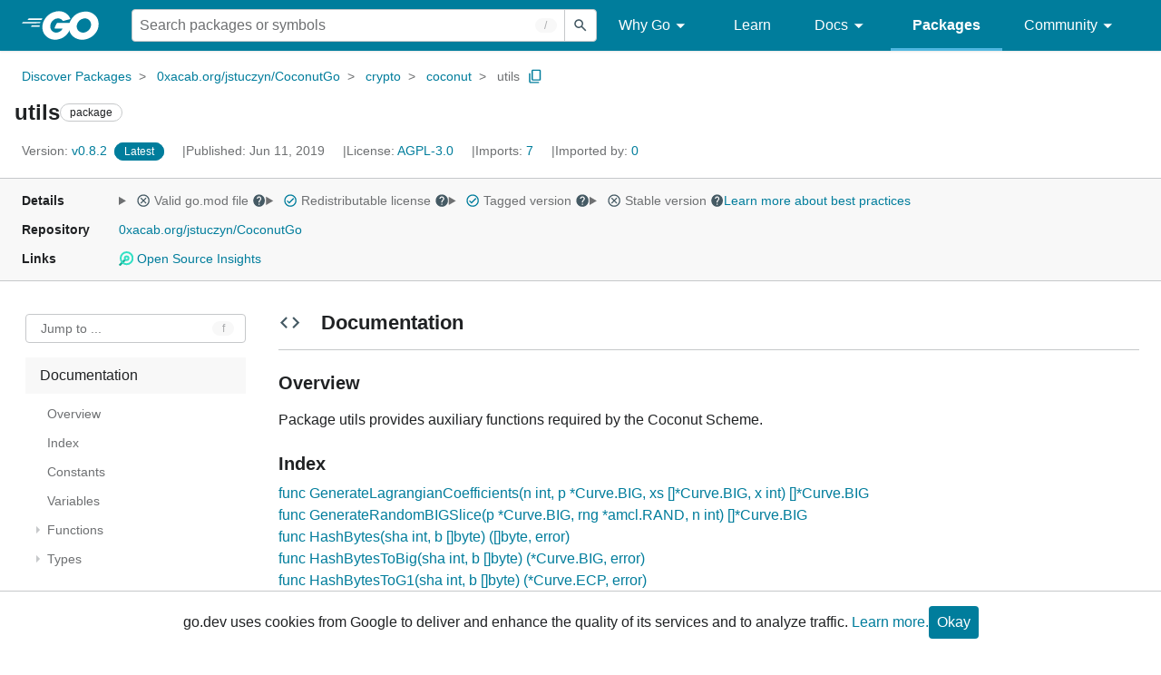

--- FILE ---
content_type: text/html; charset=utf-8
request_url: https://pkg.go.dev/0xacab.org/jstuczyn/CoconutGo@v0.8.2/crypto/coconut/utils
body_size: 67321
content:


<!DOCTYPE html>
<html lang="en" data-layout="responsive" data-local="">
  <head>
    
    <script>
      window.addEventListener('error', window.__err=function f(e){f.p=f.p||[];f.p.push(e)});
    </script>
    <script>
      (function() {
        const theme = document.cookie.match(/prefers-color-scheme=(light|dark|auto)/)?.[1]
        if (theme) {
          document.querySelector('html').setAttribute('data-theme', theme);
        }
      }())
    </script>
    <meta charset="utf-8">
    <meta http-equiv="X-UA-Compatible" content="IE=edge">
    <meta name="viewport" content="width=device-width, initial-scale=1.0">
    <meta name="Description" content="Package utils provides auxiliary functions required by the Coconut Scheme.">
    
    <meta class="js-gtmID" data-gtmid="GTM-W8MVQXG">
    <link rel="shortcut icon" href="/static/shared/icon/favicon.ico">
    
  
    <link rel="canonical" href="https://pkg.go.dev/0xacab.org/jstuczyn/CoconutGo/crypto/coconut/utils">
  

    <link href="/static/frontend/frontend.min.css?version=prod-frontend-00125-swv" rel="stylesheet">
    
    <link rel="search" type="application/opensearchdescription+xml" href="/opensearch.xml" title="Go Packages">
    
    
  <title>utils package - 0xacab.org/jstuczyn/CoconutGo/crypto/coconut/utils - Go Packages</title>

    
  <link href="/static/frontend/unit/unit.min.css?version=prod-frontend-00125-swv" rel="stylesheet">
  
  <link href="/static/frontend/unit/main/main.min.css?version=prod-frontend-00125-swv" rel="stylesheet">


  </head>
  <body>
    
    <script>
      function loadScript(src, mod = true) {
        let s = document.createElement('script');
        s.src = src;
        if (mod) {
          s.type = 'module';
          s.async = true;
          s.defer = true
        }
        document.head.appendChild(s);
      }
      loadScript("/third_party/dialog-polyfill/dialog-polyfill.js", false)
      loadScript("/static/frontend/frontend.js");
    </script>
    
  <header class="go-Header go-Header--full js-siteHeader">
    <div class="go-Header-inner go-Header-inner--dark">
      <nav class="go-Header-nav">
        <a href="https://go.dev/" class="js-headerLogo" data-gtmc="nav link"
            data-test-id="go-header-logo-link" role="heading" aria-level="1">
          <img class="go-Header-logo" src="/static/shared/logo/go-white.svg" alt="Go">
        </a>
         <div class="skip-navigation-wrapper">
            <a class="skip-to-content-link" aria-label="Skip to main content" href="#main-content"> Skip to Main Content </a>
          </div>
        <div class="go-Header-rightContent">
          
<div class="go-SearchForm js-searchForm">
  <form
    class="go-InputGroup go-ShortcutKey go-SearchForm-form"
    action="/search"
    data-shortcut="/"
    data-shortcut-alt="search"
    data-gtmc="search form"
    aria-label="Search for a package"
    role="search"
  >
    <input name="q" class="go-Input js-searchFocus" aria-label="Search for a package" type="search"
        autocapitalize="off" autocomplete="off" autocorrect="off" spellcheck="false"
        placeholder="Search packages or symbols"
        value="" />
    <input name="m" value="" hidden>
    <button class="go-Button go-Button--inverted" aria-label="Submit search">
      <img
        class="go-Icon"
        height="24"
        width="24"
        src="/static/shared/icon/search_gm_grey_24dp.svg"
        alt=""
      />
    </button>
  </form>
  <button class="go-SearchForm-expandSearch js-expandSearch" data-gtmc="nav button"
      aria-label="Open search" data-test-id="expand-search">
    <img class="go-Icon go-Icon--inverted" height="24" width="24"
        src="/static/shared/icon/search_gm_grey_24dp.svg" alt="">

  </button>
</div>

          <ul class="go-Header-menu">
            <li class="go-Header-menuItem">
              <a class="js-desktop-menu-hover" href="#" data-gtmc="nav link">
                Why Go
                <img class="go-Icon" height="24" width="24" src="/static/shared/icon/arrow_drop_down_gm_grey_24dp.svg" alt="submenu dropdown icon">
              </a>
              <ul class="go-Header-submenu go-Header-submenu--why js-desktop-submenu-hover" aria-label="submenu">
                  <li class="go-Header-submenuItem">
                    <div>
                      <a href="https://go.dev/solutions#case-studies">
                        <span>Case Studies</span>
                      </a>
                    </div>
                    <p>Common problems companies solve with Go</p>
                  </li>
                  <li class="go-Header-submenuItem">
                    <div>
                      <a href="https://go.dev/solutions#use-cases">
                        <span>Use Cases</span>
                      </a>
                    </div>
                    <p>Stories about how and why companies use Go</p>
                  </li>
                  <li class="go-Header-submenuItem">
                    <div>
                      <a href="https://go.dev/security/">
                        <span>Security</span>
                      </a>
                    </div>
                    <p>How Go can help keep you secure by default</p>
                  </li>
              </ul>
            </li>
            <li class="go-Header-menuItem">
              <a href="https://go.dev/learn/" data-gtmc="nav link">Learn</a>
            </li>
            <li class="go-Header-menuItem">
              <a class="js-desktop-menu-hover" href="#" data-gtmc="nav link">
                Docs
                <img class="go-Icon" height="24" width="24" src="/static/shared/icon/arrow_drop_down_gm_grey_24dp.svg" alt="submenu dropdown icon">
              </a>
              <ul class="go-Header-submenu go-Header-submenu--docs js-desktop-submenu-hover" aria-label="submenu">
                <li class="go-Header-submenuItem">
                  <div>
                    <a href="https://go.dev/doc/effective_go">
                      <span>Effective Go</span>
                    </a>
                  </div>
                  <p>Tips for writing clear, performant, and idiomatic Go code</p>
                </li>
                <li class="go-Header-submenuItem">
                  <div>
                    <a href="https://go.dev/doc/">
                      <span>Go User Manual</span>
                    </a>
                  </div>
                  <p>A complete introduction to building software with Go</p>
                </li>
                <li class="go-Header-submenuItem">
                  <div>
                    <a href="https://pkg.go.dev/std">
                      <span>Standard library</span>
                    </a>
                  </div>
                  <p>Reference documentation for Go's standard library</p>
                </li>
                <li class="go-Header-submenuItem">
                  <div>
                    <a href="https://go.dev/doc/devel/release">
                      <span>Release Notes</span>
                    </a>
                  </div>
                  <p>Learn what's new in each Go release</p>
                </li>
              </ul>
            </li>
            <li class="go-Header-menuItem go-Header-menuItem--active">
              <a href="/" data-gtmc="nav link">Packages</a>
            </li>
            <li class="go-Header-menuItem">
              <a class="js-desktop-menu-hover" href="#" data-gtmc="nav link">
                Community
                <img class="go-Icon" height="24" width="24" src="/static/shared/icon/arrow_drop_down_gm_grey_24dp.svg" alt="submenu dropdown icon">
              </a>
              <ul class="go-Header-submenu go-Header-submenu--community js-desktop-submenu-hover" aria-label="submenu">
                <li class="go-Header-submenuItem">
                  <div>
                    <a href="https://go.dev/talks/">
                      <span>Recorded Talks</span>
                    </a>
                  </div>
                  <p>Videos from prior events</p>
                </li>
                <li class="go-Header-submenuItem">
                  <div>
                    <a href="https://www.meetup.com/pro/go">
                      <span>Meetups</span>
                      <i class="material-icons">
                        <img class="go-Icon" height="24" width="24"
                            src="/static/shared/icon/launch_gm_grey_24dp.svg" alt="">
                      </i>
                    </a>
                  </div>
                  <p>Meet other local Go developers</p>
                </li>
                <li class="go-Header-submenuItem">
                  <div>
                    <a href="https://github.com/golang/go/wiki/Conferences">
                      <span>Conferences</span>
                      <i class="material-icons">
                        <img class="go-Icon" height="24" width="24"
                            src="/static/shared/icon/launch_gm_grey_24dp.svg" alt="">
                      </i>
                    </a>
                  </div>
                  <p>Learn and network with Go developers from around the world</p>
                </li>
                <li class="go-Header-submenuItem">
                  <div>
                    <a href="https://go.dev/blog">
                      <span>Go blog</span>
                    </a>
                  </div>
                  <p>The Go project's official blog.</p>
                </li>
                <li class="go-Header-submenuItem">
                  <div>
                    <a href="https://go.dev/help">
                      <span>Go project</span>
                    </a>
                  </div>
                  <p>Get help and stay informed from Go</p>
                </li>
                <li class="go-Header-submenuItem">
                  <div>
                    Get connected
                  </div>
                  <p></p>
                  <div class="go-Header-socialIcons">
                      <a
                        class="go-Header-socialIcon"
                        aria-label="Get connected with google-groups (Opens in new window)"
                        title="Get connected with google-groups (Opens in new window)"
                        href="https://groups.google.com/g/golang-nuts">
                        <img src="/static/shared/logo/social/google-groups.svg" />
                      </a>
                      <a
                        class="go-Header-socialIcon"
                        aria-label="Get connected with github (Opens in new window)"
                        title="Get connected with github (Opens in new window)"
                        href="https://github.com/golang">
                        <img src="/static/shared/logo/social/github.svg" />
                      </a>
                      <a
                        class="go-Header-socialIcon"
                        aria-label="Get connected with twitter (Opens in new window)"
                        title="Get connected with twitter (Opens in new window)"
                        href="https://twitter.com/golang">
                        <img src="/static/shared/logo/social/twitter.svg" />
                      </a>
                      <a
                        class="go-Header-socialIcon"
                        aria-label="Get connected with reddit (Opens in new window)"
                        title="Get connected with reddit (Opens in new window)"
                        href="https://www.reddit.com/r/golang/">
                        <img src="/static/shared/logo/social/reddit.svg" />
                      </a>
                      <a
                        class="go-Header-socialIcon"
                        aria-label="Get connected with slack (Opens in new window)"
                        title="Get connected with slack (Opens in new window)"
                        href="https://invite.slack.golangbridge.org/">
                        <img src="/static/shared/logo/social/slack.svg" />
                      </a>
                      <a
                        class="go-Header-socialIcon"
                        aria-label="Get connected with stack-overflow (Opens in new window)"
                        title=""
                        href="https://stackoverflow.com/collectives/go">
                        <img src="/static/shared/logo/social/stack-overflow.svg" />
                      </a>
                  </div>
                </li>
              </ul>
            </li>
          </ul>
          <button class="go-Header-navOpen js-headerMenuButton go-Header-navOpen--white" data-gtmc="nav button" aria-label="Open navigation">
          </button>
        </div>
      </nav>
    </div>
  </header>
  <aside class="go-NavigationDrawer js-header">
    <nav class="go-NavigationDrawer-nav">
      <div class="go-NavigationDrawer-header">
        <a href="https://go.dev/">
          <img class="go-NavigationDrawer-logo" src="/static/shared/logo/go-blue.svg" alt="Go.">
        </a>
      </div>
      <ul class="go-NavigationDrawer-list">
          <li class="go-NavigationDrawer-listItem js-mobile-subnav-trigger go-NavigationDrawer-hasSubnav">
            <a href="#">
              <span>Why Go</span>
              <i class="material-icons">
                <img class="go-Icon" height="24" width="24"
                  src="/static/shared/icon/navigate_next_gm_grey_24dp.svg" alt="">
              </i>
            </a>

            <div class="go-NavigationDrawer go-NavigationDrawer-submenuItem">
              <div class="go-NavigationDrawer-nav">
                <div class="go-NavigationDrawer-header">
                  <a href="#">
                    <i class="material-icons">
                      <img class="go-Icon" height="24" width="24"
                        src="/static/shared/icon/navigate_before_gm_grey_24dp.svg" alt="">
                      </i>
                      Why Go
                  </a>
                </div>
                <ul class="go-NavigationDrawer-list">
                  <li class="go-NavigationDrawer-listItem">
                    <a href="https://go.dev/solutions#case-studies">
                      Case Studies
                    </a>
                  </li>
                  <li class="go-NavigationDrawer-listItem">
                    <a href="https://go.dev/solutions#use-cases">
                      Use Cases
                    </a>
                  </li>
                  <li class="go-NavigationDrawer-listItem">
                    <a href="https://go.dev/security/">
                      Security
                    </a>
                  </li>
                </ul>
              </div>
            </div>
          </li>
          <li class="go-NavigationDrawer-listItem">
            <a href="https://go.dev/learn/">Learn</a>
          </li>
          <li class="go-NavigationDrawer-listItem js-mobile-subnav-trigger go-NavigationDrawer-hasSubnav">
            <a href="#">
              <span>Docs</span>
              <i class="material-icons">
                <img class="go-Icon" height="24" width="24"
                  src="/static/shared/icon/navigate_next_gm_grey_24dp.svg" alt="">
              </i>
            </a>

            <div class="go-NavigationDrawer go-NavigationDrawer-submenuItem">
              <div class="go-NavigationDrawer-nav">
                <div class="go-NavigationDrawer-header">
                  <a href="#"><i class="material-icons">
                    <img class="go-Icon" height="24" width="24"
                      src="/static/shared/icon/navigate_before_gm_grey_24dp.svg" alt="">
                    </i>
                    Docs
                  </a>
                </div>
                <ul class="go-NavigationDrawer-list">
                  <li class="go-NavigationDrawer-listItem">
                    <a href="https://go.dev/doc/effective_go">
                      Effective Go
                    </a>
                  </li>
                  <li class="go-NavigationDrawer-listItem">
                    <a href="https://go.dev/doc/">
                      Go User Manual
                    </a>
                  </li>
                  <li class="go-NavigationDrawer-listItem">
                    <a href="https://pkg.go.dev/std">
                      Standard library
                    </a>
                  </li>
                  <li class="go-NavigationDrawer-listItem">
                    <a href="https://go.dev/doc/devel/release">
                      Release Notes
                    </a>
                  </li>
                </ul>
              </div>
            </div>
          </li>
          <li class="go-NavigationDrawer-listItem go-NavigationDrawer-listItem--active">
            <a href="/">Packages</a>
          </li>
          <li class="go-NavigationDrawer-listItem js-mobile-subnav-trigger go-NavigationDrawer-hasSubnav">
            <a href="#">
              <span>Community</span>
              <i class="material-icons">
                <img class="go-Icon" height="24" width="24"
                  src="/static/shared/icon/navigate_next_gm_grey_24dp.svg" alt="">
              </i>
            </a>
            <div class="go-NavigationDrawer go-NavigationDrawer-submenuItem">
              <div class="go-NavigationDrawer-nav">
                <div class="go-NavigationDrawer-header">
                  <a href="#">
                    <i class="material-icons">
                      <img class="go-Icon" height="24" width="24"
                        src="/static/shared/icon/navigate_before_gm_grey_24dp.svg" alt="">
                    </i>
                    Community
                  </a>
                </div>
                <ul class="go-NavigationDrawer-list">
                  <li class="go-NavigationDrawer-listItem">
                    <a href="https://go.dev/talks/">
                      Recorded Talks
                    </a>
                  </li>
                  <li class="go-NavigationDrawer-listItem">
                    <a href="https://www.meetup.com/pro/go">
                      Meetups
                      <i class="material-icons">
                      <img class="go-Icon" height="24" width="24"
                          src="/static/shared/icon/launch_gm_grey_24dp.svg" alt="">
                      </i>
                    </a>
                  </li>
                  <li class="go-NavigationDrawer-listItem">
                    <a href="https://github.com/golang/go/wiki/Conferences">
                      Conferences
                      <i class="material-icons">
                        <img class="go-Icon" height="24" width="24" src="/static/shared/icon/launch_gm_grey_24dp.svg" alt="">
                      </i>
                    </a>
                  </li>
                  <li class="go-NavigationDrawer-listItem">
                    <a href="https://go.dev/blog">
                      Go blog
                    </a>
                  </li>
                  <li class="go-NavigationDrawer-listItem">
                    <a href="https://go.dev/help">
                      Go project
                    </a>
                  </li>
                  <li class="go-NavigationDrawer-listItem">
                    <div>Get connected</div>
                    <div class="go-Header-socialIcons">
                        <a class="go-Header-socialIcon" href="https://groups.google.com/g/golang-nuts"><img src="/static/shared/logo/social/google-groups.svg" /></a>
                        <a class="go-Header-socialIcon" href="https://github.com/golang"><img src="/static/shared/logo/social/github.svg" /></a>
                        <a class="go-Header-socialIcon" href="https://twitter.com/golang"><img src="/static/shared/logo/social/twitter.svg" /></a>
                        <a class="go-Header-socialIcon" href="https://www.reddit.com/r/golang/"><img src="/static/shared/logo/social/reddit.svg" /></a>
                        <a class="go-Header-socialIcon" href="https://invite.slack.golangbridge.org/"><img src="/static/shared/logo/social/slack.svg" /></a>
                        <a class="go-Header-socialIcon" href="https://stackoverflow.com/collectives/go"><img src="/static/shared/logo/social/stack-overflow.svg" /></a>
                    </div>
                  </li>
                </ul>
              </div>
            </div>
          </li>
      </ul>
    </nav>
  </aside>
  <div class="go-NavigationDrawer-scrim js-scrim" role="presentation"></div>

    
  <main class="go-Main" id="main-content">
    <div class="go-Main-banner" role="alert"></div>
    <header class="go-Main-header js-mainHeader">
  
  
  <nav class="go-Main-headerBreadcrumb go-Breadcrumb" aria-label="Breadcrumb" data-test-id="UnitHeader-breadcrumb">
    <ol>
      
        
          <li data-test-id="UnitHeader-breadcrumbItem">
            <a href="/" data-gtmc="breadcrumb link">Discover Packages</a>
          </li>
        
          <li data-test-id="UnitHeader-breadcrumbItem">
            <a href="/0xacab.org/jstuczyn/CoconutGo@v0.8.2" data-gtmc="breadcrumb link">0xacab.org/jstuczyn/CoconutGo</a>
          </li>
        
          <li data-test-id="UnitHeader-breadcrumbItem">
            <a href="/0xacab.org/jstuczyn/CoconutGo/crypto@v0.8.2" data-gtmc="breadcrumb link">crypto</a>
          </li>
        
          <li data-test-id="UnitHeader-breadcrumbItem">
            <a href="/0xacab.org/jstuczyn/CoconutGo/crypto/coconut@v0.8.2" data-gtmc="breadcrumb link">coconut</a>
          </li>
        
        <li>
          <a href="/0xacab.org/jstuczyn/CoconutGo@v0.8.2/crypto/coconut/utils" data-gtmc="breadcrumb link" aria-current="location"
              data-test-id="UnitHeader-breadcrumbCurrent">
            utils
          </a>
          
            <button
              class="go-Button go-Button--inline go-Clipboard js-clipboard"
              title="Copy path to clipboard.&#10;&#10;0xacab.org/jstuczyn/CoconutGo/crypto/coconut/utils"
              aria-label="Copy Path to Clipboard"
              data-to-copy="0xacab.org/jstuczyn/CoconutGo/crypto/coconut/utils"
              data-gtmc="breadcrumbs button"
            >
              <img
                class="go-Icon go-Icon--accented"
                height="24"
                width="24"
                src="/static/shared/icon/content_copy_gm_grey_24dp.svg"
                alt=""
              >
            </button>
          
        
      </li>
    </ol>
  </nav>

  <div class="go-Main-headerContent">
    
  <div class="go-Main-headerTitle js-stickyHeader">
    <a class="go-Main-headerLogo" href="https://go.dev/" aria-hidden="true" tabindex="-1" data-gtmc="header link" aria-label="Link to Go Homepage">
      <img height="78" width="207" src="/static/shared/logo/go-blue.svg" alt="Go">
    </a>
    <h1 class="UnitHeader-titleHeading" data-test-id="UnitHeader-title">utils</h1>
    
      <span class="go-Chip go-Chip--inverted">package</span>
    
    
      
        <button
          class="go-Button go-Button--inline go-Clipboard js-clipboard"
          title="Copy path to clipboard.&#10;&#10;0xacab.org/jstuczyn/CoconutGo/crypto/coconut/utils"
          aria-label="Copy Path to Clipboard"
          data-to-copy="0xacab.org/jstuczyn/CoconutGo/crypto/coconut/utils"
          data-gtmc="title button"
          tabindex="-1"
        >
          <img
            class="go-Icon go-Icon--accented"
            height="24"
            width="24"
            src="/static/shared/icon/content_copy_gm_grey_24dp.svg"
            alt=""
          />
        </button>
      
    
  </div>

    
      
  <div class="go-Main-headerDetails">
    
      
  <span class="go-Main-headerDetailItem" data-test-id="UnitHeader-version">
    <a href="?tab=versions" aria-label="Version: v0.8.2" 
    data-gtmc="header link" aria-describedby="version-description">
      <span class="go-textSubtle" aria-hidden="true">Version: </span>
        v0.8.2
    </a>
    <div class="screen-reader-only" id="version-description" hidden>
      Opens a new window with list of versions in this module.
    </div>
    
    <span class="DetailsHeader-badge--latest" data-test-id="UnitHeader-minorVersionBanner">
      <span class="go-Chip DetailsHeader-span--latest">Latest</span>
      <span class="go-Chip DetailsHeader-span--notAtLatest">
        Latest
        
  <details class="go-Tooltip js-tooltip" data-gtmc="tooltip">
    <summary>
      <img class="go-Icon go-Icon--inverted" height="24" width="24" src="/static/shared/icon/alert_gm_grey_24dp.svg" alt="Warning">
    </summary>
    <p>This package is not in the latest version of its module.</p>
  </details>

      </span>
      <a href="/0xacab.org/jstuczyn/CoconutGo/crypto/coconut/utils" aria-label="Go to Latest Version" data-gtmc="header link">
        <span class="go-Chip go-Chip--alert DetailsHeader-span--goToLatest">Go to latest</span>
      </a>
    </span>
  </span>

      
  <span class="go-Main-headerDetailItem" data-test-id="UnitHeader-commitTime">
    Published: Jun 11, 2019
  </span>

      
  <span class="go-Main-headerDetailItem" data-test-id="UnitHeader-licenses">
    License: <a href="/0xacab.org/jstuczyn/CoconutGo@v0.8.2/crypto/coconut/utils?tab=licenses" data-test-id="UnitHeader-license" 
        data-gtmc="header link" aria-describedby="license-description">AGPL-3.0</a>
      
    
  </span>
  <div class="screen-reader-only" id="license-description" hidden>
    Opens a new window with license information.
  </div>

      
        
  <span class="go-Main-headerDetailItem" data-test-id="UnitHeader-imports">
    <a href="/0xacab.org/jstuczyn/CoconutGo@v0.8.2/crypto/coconut/utils?tab=imports" aria-label="Imports: 7"
        data-gtmc="header link" aria-describedby="imports-description">
      <span class="go-textSubtle">Imports: </span>7
    </a>
  </span>
  <div class="screen-reader-only" id="imports-description" hidden>
    Opens a new window with list of imports.
  </div>

        
  <span class="go-Main-headerDetailItem" data-test-id="UnitHeader-importedby">
    <a href="/0xacab.org/jstuczyn/CoconutGo@v0.8.2/crypto/coconut/utils?tab=importedby" aria-label="Imported By: 0"
        data-gtmc="header link" aria-describedby="importedby-description">
       <span class="go-textSubtle">Imported by: </span>0
    </a>
  </span>
  <div class="screen-reader-only" id="importedby-description" hidden>
    Opens a new window with list of known importers.
  </div>

      
    
  </div>
  
  <div class="UnitHeader-overflowContainer">
    <svg class="UnitHeader-overflowImage" xmlns="http://www.w3.org/2000/svg" height="24" viewBox="0 0 24 24" width="24">
      <path d="M0 0h24v24H0z" fill="none"/>
      <path d="M12 8c1.1 0 2-.9 2-2s-.9-2-2-2-2 .9-2 2 .9 2 2 2zm0 2c-1.1 0-2 .9-2 2s.9 2 2 2 2-.9 2-2-.9-2-2-2zm0 6c-1.1 0-2 .9-2 2s.9 2 2 2 2-.9 2-2-.9-2-2-2z"/>
    </svg>
    <select class="UnitHeader-overflowSelect js-selectNav" tabindex="-1">
      <option value="/">Main</option>
      <option value="/0xacab.org/jstuczyn/CoconutGo@v0.8.2/crypto/coconut/utils?tab=versions">
        Versions
      </option>
      <option value="/0xacab.org/jstuczyn/CoconutGo@v0.8.2/crypto/coconut/utils?tab=licenses">
        Licenses
      </option>
      
        <option value="/0xacab.org/jstuczyn/CoconutGo@v0.8.2/crypto/coconut/utils?tab=imports">
          Imports
        </option>
        <option value="/0xacab.org/jstuczyn/CoconutGo@v0.8.2/crypto/coconut/utils?tab=importedby">
          Imported By
        </option>
      
    </select>
  </div>


    
  </div>

</header>
    
      <aside class="go-Main-aside  js-mainAside">
  
  <div class="UnitMeta">
    <h2 class="go-textLabel">Details</h2>
    
  <ul class="UnitMeta-details">
    <li>
      <details class="go-Tooltip js-tooltip" data-gtmc="tooltip">
        <summary class="go-textSubtle">
          
  <img class="go-Icon"
    tabindex="0"
    role="button"src="/static/shared/icon/cancel_gm_grey_24dp.svg" alt="unchecked" aria-label="Missing or invalid file, toggle tooltip"height="24" width="24">

          Valid go.mod file
          <img class="go-Icon" role="button" tabindex="0" src="/static/shared/icon/help_gm_grey_24dp.svg" alt="" aria-label="Toggle go.mod validity tooltip" height="24" width="24">
        </summary>
        <p aria-live="polite" role="tooltip">
          The Go module system was introduced in Go 1.11 and is the official dependency management
          solution for Go.
        </p>
      </details>
    </li>
    <li>
      <details class="go-Tooltip js-tooltip" data-gtmc="tooltip">
        <summary class="go-textSubtle">
          
  <img class="go-Icon go-Icon--accented"
    tabindex="0"
    role="button"src="/static/shared/icon/check_circle_gm_grey_24dp.svg" alt="checked" aria-label="Valid file, toggle tooltip"height="24" width="24">

          Redistributable license
          <img class="go-Icon" role="button" tabindex="0" src="/static/shared/icon/help_gm_grey_24dp.svg" alt="" aria-label="Toggle redistributable help tooltip" height="24" width="24">
        </summary>
        <p aria-live="polite" role="tooltip">
          Redistributable licenses place minimal restrictions on how software can be used,
          modified, and redistributed.
        </p>
      </details>
    </li>
    <li>
      <details class="go-Tooltip js-tooltip" data-gtmc="tooltip">
        <summary class="go-textSubtle">
          
  <img class="go-Icon go-Icon--accented"
    tabindex="0"
    role="button"src="/static/shared/icon/check_circle_gm_grey_24dp.svg" alt="checked" aria-label="Valid file, toggle tooltip"height="24" width="24">

          Tagged version
          <img class="go-Icon" role="button" tabindex="0" src="/static/shared/icon/help_gm_grey_24dp.svg" alt="" aria-label="Toggle tagged version tooltip" height="24" width="24">
        </summary>
        <p aria-live="polite" role="tooltip">Modules with tagged versions give importers more predictable builds.</p>
      </details>
    </li>
    <li>
      <details class="go-Tooltip js-tooltip" data-gtmc="tooltip">
        <summary class="go-textSubtle">
          
  <img class="go-Icon"
    tabindex="0"
    role="button"src="/static/shared/icon/cancel_gm_grey_24dp.svg" alt="unchecked" aria-label="Missing or invalid file, toggle tooltip"height="24" width="24">

          Stable version
          <img class="go-Icon" role="button" tabindex="0" aria-label="Toggle stable version tooltip" src="/static/shared/icon/help_gm_grey_24dp.svg" alt="" height="24" width="24">
        </summary>
        <p aria-live="polite" role="tooltip">When a project reaches major version v1 it is considered stable.</p>
      </details>
    </li>
    <li class="UnitMeta-detailsLearn">
      <a href="/about#best-practices" data-gtmc="meta link">Learn more about best practices</a>
    </li>
  </ul>

    <h2 class="go-textLabel">Repository</h2>
    <div class="UnitMeta-repo">
      
        <a href="https://0xacab.org/jstuczyn/CoconutGo" title="https://0xacab.org/jstuczyn/CoconutGo" target="_blank" rel="noopener">
          0xacab.org/jstuczyn/CoconutGo
        </a>
      
    </div>
    
      <h2 class="go-textLabel" data-test-id="links-heading">Links</h2>
      <ul class="UnitMeta-links">
        
        
          <li>
            <a href="https://deps.dev/go/0xacab.org%2Fjstuczyn%2FCoconutGo/v0.8.2" title="View this module on Open Source Insights"
              target="_blank" rel="noopener" data-test-id="meta-link-depsdev">
              <img class="link-Icon" src="/static/shared/icon/depsdev-logo.svg"
                alt="Open Source Insights Logo" />
              Open Source Insights
            </a>
          </li>
        
        
        
  

        
  

        
  

      </ul>
    
  </div>

</aside>
    
    <nav class="go-Main-nav go-Main-nav--sticky js-mainNav" aria-label="Outline">
  <div class="go-Main-navDesktop">
    
  <div class="UnitOutline-jumpTo">
    <button class="UnitOutline-jumpToInput go-ShortcutKey js-jumpToInput"
        aria-controls="jump-to-modal"
        aria-label="Open Jump to Identifier"
        data-shortcut="f"
        data-shortcut-alt="find"
        data-test-id="jump-to-button" data-gtmc="outline button">
      Jump to ...
    </button>
  </div>
  <ul class="go-Tree js-tree" role="tree" aria-label="Outline">
    
    
      <li>
        <a href="#section-documentation" data-gtmc="outline link">
          Documentation
        </a>
        
<ul>
  
    <li>
      <a href="#pkg-overview" data-gtmc="doc outline link">Overview</a>
    </li>
  <li class="DocNav-overview">
      <a href="#pkg-index" data-gtmc="doc outline link">
        Index
      </a>
    </li>
    <li class="DocNav-constants">
      <a href="#pkg-constants" data-gtmc="doc outline link">
        Constants
      </a>
    </li>
    <li class="DocNav-variables">
      <a href="#pkg-variables" data-gtmc="doc outline link">
        Variables
      </a>
    </li>
    <li class="DocNav-functions">
      <a href="#pkg-functions" data-gtmc="doc outline link">
        Functions
      </a>
      
        <ul>
          
            <li>
              <a href="#GenerateLagrangianCoefficients" title="GenerateLagrangianCoefficients(n, p, xs, x)" data-gtmc="doc outline link">
                GenerateLagrangianCoefficients(n, p, xs, x)
              </a>
            </li>
          
            <li>
              <a href="#GenerateRandomBIGSlice" title="GenerateRandomBIGSlice(p, rng, n)" data-gtmc="doc outline link">
                GenerateRandomBIGSlice(p, rng, n)
              </a>
            </li>
          
            <li>
              <a href="#HashBytes" title="HashBytes(sha, b)" data-gtmc="doc outline link">
                HashBytes(sha, b)
              </a>
            </li>
          
            <li>
              <a href="#HashBytesToBig" title="HashBytesToBig(sha, b)" data-gtmc="doc outline link">
                HashBytesToBig(sha, b)
              </a>
            </li>
          
            <li>
              <a href="#HashBytesToG1" title="HashBytesToG1(sha, b)" data-gtmc="doc outline link">
                HashBytesToG1(sha, b)
              </a>
            </li>
          
            <li>
              <a href="#HashStringToBig" title="HashStringToBig(sha, m)" data-gtmc="doc outline link">
                HashStringToBig(sha, m)
              </a>
            </li>
          
            <li>
              <a href="#HashStringToG1" title="HashStringToG1(sha, m)" data-gtmc="doc outline link">
                HashStringToG1(sha, m)
              </a>
            </li>
          
            <li>
              <a href="#LagrangeBasis" title="LagrangeBasis(i, o, xs, x)" data-gtmc="doc outline link">
                LagrangeBasis(i, o, xs, x)
              </a>
            </li>
          
            <li>
              <a href="#PolyEval" title="PolyEval(coeff, x, o)" data-gtmc="doc outline link">
                PolyEval(coeff, x, o)
              </a>
            </li>
          
            <li>
              <a href="#ToCoconutString" title="ToCoconutString(p)" data-gtmc="doc outline link">
                ToCoconutString(p)
              </a>
            </li>
          
        </ul>
      
    </li>
    <li class="DocNav-types">
      <a href="#pkg-types" data-gtmc="doc outline link">
        Types
      </a>
      <ul>
        
          
          <li>
            <a href="#Printable" title="type Printable" data-gtmc="doc outline link">
              type Printable
            </a>
            
              <ul>
                
                  <li>
                    <a href="#CombinePrintables" title="CombinePrintables(p)"
                        data-gtmc="doc outline link">
                      CombinePrintables(p)
                    </a>
                  </li>
                
                  <li>
                    <a href="#ECP2SliceToPrintable" title="ECP2SliceToPrintable(s)"
                        data-gtmc="doc outline link">
                      ECP2SliceToPrintable(s)
                    </a>
                  </li>
                
                  <li>
                    <a href="#ECPSliceToPrintable" title="ECPSliceToPrintable(s)"
                        data-gtmc="doc outline link">
                      ECPSliceToPrintable(s)
                    </a>
                  </li>
                
                
              </ul>
             
          </li>
         
      </ul>
    </li>
  
  
</ul>

      </li>
    
    
      <li>
        <a href="#section-sourcefiles" data-gtmc="outline link">
          Source Files
        </a>
      </li>
    
    
  </ul>

  </div>
  <div class="go-Main-navMobile js-mainNavMobile">
    <label class="go-Label">
      <select class="go-Select">
        
          <option selected disabled>Documentation</option>
        
      </select>
    </label>
  </div>
</nav>
    <article class="go-Main-article js-mainContent">
  <div class="UnitDetails" data-test-id="UnitDetails" style="display: block;">
    <div class="UnitDetails-content js-unitDetailsContent" data-test-id="UnitDetails-content">
      
      
        
          
  <div class="UnitDoc">
    <h2 class="UnitDoc-title" id="section-documentation">
      <img class="go-Icon" height="24" width="24" src="/static/shared/icon/code_gm_grey_24dp.svg" alt="">
      Documentation
      <a class="UnitDoc-idLink" href="#section-documentation" title="Go to Documentation" aria-label="Go to Documentation">¶</a>
    </h2>
    
  
    
  

    <div class="Documentation js-documentation">
      
        

<div class="Documentation-content js-docContent"> <section class="Documentation-overview">
    <h3 tabindex="-1" id="pkg-overview" class="Documentation-overviewHeader">Overview <a href="#pkg-overview" title="Go to Overview" aria-label="Go to Overview">¶</a></h3>

<p>Package utils provides auxiliary functions required by the Coconut Scheme.
</p>
</section><section class="Documentation-index">
    <h3 id="pkg-index" class="Documentation-indexHeader">Index <a href="#pkg-index" title="Go to Index" aria-label="Go to Index">¶</a></h3>

<ul class="Documentation-indexList">
<li class="Documentation-indexFunction">
        <a href="#GenerateLagrangianCoefficients">func GenerateLagrangianCoefficients(n int, p *Curve.BIG, xs []*Curve.BIG, x int) []*Curve.BIG</a></li>
<li class="Documentation-indexFunction">
        <a href="#GenerateRandomBIGSlice">func GenerateRandomBIGSlice(p *Curve.BIG, rng *amcl.RAND, n int) []*Curve.BIG</a></li>
<li class="Documentation-indexFunction">
        <a href="#HashBytes">func HashBytes(sha int, b []byte) ([]byte, error)</a></li>
<li class="Documentation-indexFunction">
        <a href="#HashBytesToBig">func HashBytesToBig(sha int, b []byte) (*Curve.BIG, error)</a></li>
<li class="Documentation-indexFunction">
        <a href="#HashBytesToG1">func HashBytesToG1(sha int, b []byte) (*Curve.ECP, error)</a></li>
<li class="Documentation-indexFunction">
        <a href="#HashStringToBig">func HashStringToBig(sha int, m string) (*Curve.BIG, error)</a></li>
<li class="Documentation-indexFunction">
        <a href="#HashStringToG1">func HashStringToG1(sha int, m string) (*Curve.ECP, error)</a></li>
<li class="Documentation-indexFunction">
        <a href="#LagrangeBasis">func LagrangeBasis(i int, o *Curve.BIG, xs []*Curve.BIG, x int) *Curve.BIG</a></li>
<li class="Documentation-indexFunction">
        <a href="#PolyEval">func PolyEval(coeff []*Curve.BIG, x *Curve.BIG, o *Curve.BIG) *Curve.BIG</a></li>
<li class="Documentation-indexFunction">
        <a href="#ToCoconutString">func ToCoconutString(p Printable) string</a></li>
<li class="Documentation-indexType">
          <a href="#Printable">type Printable</a></li>
<li><ul class="Documentation-indexTypeFunctions">
<li>
            <a href="#CombinePrintables">func CombinePrintables(p ...[]Printable) []Printable</a></li>
<li>
            <a href="#ECP2SliceToPrintable">func ECP2SliceToPrintable(s []*Curve.ECP2) []Printable</a></li>
<li>
            <a href="#ECPSliceToPrintable">func ECPSliceToPrintable(s []*Curve.ECP) []Printable</a></li>
</ul></li>
</ul>
</section><h3 tabindex="-1" id="pkg-constants" class="Documentation-constantsHeader">Constants <a href="#pkg-constants" title="Go to Constants" aria-label="Go to Constants">¶</a></h3>

  <section class="Documentation-constants"><p class="Documentation-empty">This section is empty.</p></section>

  <h3 tabindex="-1" id="pkg-variables" class="Documentation-variablesHeader">Variables <a href="#pkg-variables" title="Go to Variables" aria-label="Go to Variables">¶</a></h3>

  <section class="Documentation-variables"><p class="Documentation-empty">This section is empty.</p></section>

  <h3 tabindex="-1" id="pkg-functions" class="Documentation-functionsHeader">Functions <a href="#pkg-functions" title="Go to Functions" aria-label="Go to Functions">¶</a></h3>

  <section class="Documentation-functions"><div class="Documentation-function">
	  
  
  
    <h4 tabindex="-1" id="GenerateLagrangianCoefficients" data-kind="function" class="Documentation-functionHeader">
      <span>func <a class="Documentation-source" href="https://0xacab.org/jstuczyn/CoconutGo/-/blob/v0.8.2/crypto/coconut/utils/utils.go#L259">GenerateLagrangianCoefficients</a> <a class="Documentation-idLink" href="#GenerateLagrangianCoefficients" title="Go to GenerateLagrangianCoefficients" aria-label="Go to GenerateLagrangianCoefficients">¶</a></span>
  <span class="Documentation-sinceVersion">
    
  </span>
</h4>

    
    <div class="Documentation-declaration">
      <pre>func GenerateLagrangianCoefficients(n <a href="/builtin#int">int</a>, p *<a href="/github.com/jstuczyn/amcl/version3/go/amcl/BLS381">Curve</a>.<a href="/github.com/jstuczyn/amcl/version3/go/amcl/BLS381#BIG">BIG</a>, xs []*<a href="/github.com/jstuczyn/amcl/version3/go/amcl/BLS381">Curve</a>.<a href="/github.com/jstuczyn/amcl/version3/go/amcl/BLS381#BIG">BIG</a>, x <a href="/builtin#int">int</a>) []*<a href="/github.com/jstuczyn/amcl/version3/go/amcl/BLS381">Curve</a>.<a href="/github.com/jstuczyn/amcl/version3/go/amcl/BLS381#BIG">BIG</a></pre>
    </div>
  <p>GenerateLagrangianCoefficients creates a slice of Lagragian Coefficients
</p>

  

        </div><div class="Documentation-function">
	  
  
  
    <h4 tabindex="-1" id="GenerateRandomBIGSlice" data-kind="function" class="Documentation-functionHeader">
      <span>func <a class="Documentation-source" href="https://0xacab.org/jstuczyn/CoconutGo/-/blob/v0.8.2/crypto/coconut/utils/utils.go#L250">GenerateRandomBIGSlice</a> <a class="Documentation-idLink" href="#GenerateRandomBIGSlice" title="Go to GenerateRandomBIGSlice" aria-label="Go to GenerateRandomBIGSlice">¶</a></span>
  <span class="Documentation-sinceVersion">
    
  </span>
</h4>

    
    <div class="Documentation-declaration">
      <pre>func GenerateRandomBIGSlice(p *<a href="/github.com/jstuczyn/amcl/version3/go/amcl/BLS381">Curve</a>.<a href="/github.com/jstuczyn/amcl/version3/go/amcl/BLS381#BIG">BIG</a>, rng *<a href="/github.com/jstuczyn/amcl/version3/go/amcl">amcl</a>.<a href="/github.com/jstuczyn/amcl/version3/go/amcl#RAND">RAND</a>, n <a href="/builtin#int">int</a>) []*<a href="/github.com/jstuczyn/amcl/version3/go/amcl/BLS381">Curve</a>.<a href="/github.com/jstuczyn/amcl/version3/go/amcl/BLS381#BIG">BIG</a></pre>
    </div>
  <p>GenerateRandomBIGSlice creates a slice of specified length with random BIGs.
</p>

  

        </div><div class="Documentation-function">
	  
  
  
    <h4 tabindex="-1" id="HashBytes" data-kind="function" class="Documentation-functionHeader">
      <span>func <a class="Documentation-source" href="https://0xacab.org/jstuczyn/CoconutGo/-/blob/v0.8.2/crypto/coconut/utils/utils.go#L114">HashBytes</a> <a class="Documentation-idLink" href="#HashBytes" title="Go to HashBytes" aria-label="Go to HashBytes">¶</a></span>
  <span class="Documentation-sinceVersion">
    
  </span>
</h4>

    
    <div class="Documentation-declaration">
      <pre>func HashBytes(sha <a href="/builtin#int">int</a>, b []<a href="/builtin#byte">byte</a>) ([]<a href="/builtin#byte">byte</a>, <a href="/builtin#error">error</a>)</pre>
    </div>
  <p>HashBytes takes a bytes message and returns its SHA256/SHA384/SHA512 hash
It is based on the amcl implementation: <a href="https://github.com/milagro-crypto/amcl/blob/master/version3/go/MPIN.go#L83">https://github.com/milagro-crypto/amcl/blob/master/version3/go/MPIN.go#L83</a>
</p>

  

        </div><div class="Documentation-function">
	  
  
  
    <h4 tabindex="-1" id="HashBytesToBig" data-kind="function" class="Documentation-functionHeader">
      <span>func <a class="Documentation-source" href="https://0xacab.org/jstuczyn/CoconutGo/-/blob/v0.8.2/crypto/coconut/utils/utils.go#L146">HashBytesToBig</a> <a class="Documentation-idLink" href="#HashBytesToBig" title="Go to HashBytesToBig" aria-label="Go to HashBytesToBig">¶</a></span>
  <span class="Documentation-sinceVersion">
    
  </span>
</h4>

    
    <div class="Documentation-declaration">
      <pre>func HashBytesToBig(sha <a href="/builtin#int">int</a>, b []<a href="/builtin#byte">byte</a>) (*<a href="/github.com/jstuczyn/amcl/version3/go/amcl/BLS381">Curve</a>.<a href="/github.com/jstuczyn/amcl/version3/go/amcl/BLS381#BIG">BIG</a>, <a href="/builtin#error">error</a>)</pre>
    </div>
  <p>HashBytesToBig takes a bytes message and maps it to a BIG number
It is based on the amcl implementation: <a href="https://github.com/milagro-crypto/amcl/blob/master/version3/go/MPIN.go#L707">https://github.com/milagro-crypto/amcl/blob/master/version3/go/MPIN.go#L707</a>
</p>

  

        </div><div class="Documentation-function">
	  
  
  
    <h4 tabindex="-1" id="HashBytesToG1" data-kind="function" class="Documentation-functionHeader">
      <span>func <a class="Documentation-source" href="https://0xacab.org/jstuczyn/CoconutGo/-/blob/v0.8.2/crypto/coconut/utils/utils.go#L174">HashBytesToG1</a> <a class="Documentation-idLink" href="#HashBytesToG1" title="Go to HashBytesToG1" aria-label="Go to HashBytesToG1">¶</a></span>
  <span class="Documentation-sinceVersion">
    
  </span>
</h4>

    
    <div class="Documentation-declaration">
      <pre>func HashBytesToG1(sha <a href="/builtin#int">int</a>, b []<a href="/builtin#byte">byte</a>) (*<a href="/github.com/jstuczyn/amcl/version3/go/amcl/BLS381">Curve</a>.<a href="/github.com/jstuczyn/amcl/version3/go/amcl/BLS381#ECP">ECP</a>, <a href="/builtin#error">error</a>)</pre>
    </div>
  <p>HashBytesToG1 takes a bytes message and maps it to a point on G1 Curve
Python implementation use SHA512, so temporarily hardcoding it here
</p>

  

        </div><div class="Documentation-function">
	  
  
  
    <h4 tabindex="-1" id="HashStringToBig" data-kind="function" class="Documentation-functionHeader">
      <span>func <a class="Documentation-source" href="https://0xacab.org/jstuczyn/CoconutGo/-/blob/v0.8.2/crypto/coconut/utils/utils.go#L139">HashStringToBig</a> <a class="Documentation-idLink" href="#HashStringToBig" title="Go to HashStringToBig" aria-label="Go to HashStringToBig">¶</a></span>
  <span class="Documentation-sinceVersion">
    
  </span>
</h4>

    
    <div class="Documentation-declaration">
      <pre>func HashStringToBig(sha <a href="/builtin#int">int</a>, m <a href="/builtin#string">string</a>) (*<a href="/github.com/jstuczyn/amcl/version3/go/amcl/BLS381">Curve</a>.<a href="/github.com/jstuczyn/amcl/version3/go/amcl/BLS381#BIG">BIG</a>, <a href="/builtin#error">error</a>)</pre>
    </div>
  <p>HashStringToBig takes a string message and maps it to a BIG number
</p>

  

        </div><div class="Documentation-function">
	  
  
  
    <h4 tabindex="-1" id="HashStringToG1" data-kind="function" class="Documentation-functionHeader">
      <span>func <a class="Documentation-source" href="https://0xacab.org/jstuczyn/CoconutGo/-/blob/v0.8.2/crypto/coconut/utils/utils.go#L167">HashStringToG1</a> <a class="Documentation-idLink" href="#HashStringToG1" title="Go to HashStringToG1" aria-label="Go to HashStringToG1">¶</a></span>
  <span class="Documentation-sinceVersion">
    
  </span>
</h4>

    
    <div class="Documentation-declaration">
      <pre>func HashStringToG1(sha <a href="/builtin#int">int</a>, m <a href="/builtin#string">string</a>) (*<a href="/github.com/jstuczyn/amcl/version3/go/amcl/BLS381">Curve</a>.<a href="/github.com/jstuczyn/amcl/version3/go/amcl/BLS381#ECP">ECP</a>, <a href="/builtin#error">error</a>)</pre>
    </div>
  <p>HashStringToG1 takes a string message and maps it to a point on G1 Curve
</p>

  

        </div><div class="Documentation-function">
	  
  
  
    <h4 tabindex="-1" id="LagrangeBasis" data-kind="function" class="Documentation-functionHeader">
      <span>func <a class="Documentation-source" href="https://0xacab.org/jstuczyn/CoconutGo/-/blob/v0.8.2/crypto/coconut/utils/utils.go#L227">LagrangeBasis</a> <a class="Documentation-idLink" href="#LagrangeBasis" title="Go to LagrangeBasis" aria-label="Go to LagrangeBasis">¶</a></span>
  <span class="Documentation-sinceVersion">
    
  </span>
</h4>

    
    <div class="Documentation-declaration">
      <pre>func LagrangeBasis(i <a href="/builtin#int">int</a>, o *<a href="/github.com/jstuczyn/amcl/version3/go/amcl/BLS381">Curve</a>.<a href="/github.com/jstuczyn/amcl/version3/go/amcl/BLS381#BIG">BIG</a>, xs []*<a href="/github.com/jstuczyn/amcl/version3/go/amcl/BLS381">Curve</a>.<a href="/github.com/jstuczyn/amcl/version3/go/amcl/BLS381#BIG">BIG</a>, x <a href="/builtin#int">int</a>) *<a href="/github.com/jstuczyn/amcl/version3/go/amcl/BLS381">Curve</a>.<a href="/github.com/jstuczyn/amcl/version3/go/amcl/BLS381#BIG">BIG</a></pre>
    </div>
  <p>LagrangeBasis generates the lagrange basis polynomial li(x), for a polynomial of degree t-1.
Takes x values from xs and calculates the basis for point xs[i]. It is done around at x (usually 0).
It&#39;s based on the original Python implementation:
<a href="https://github.com/asonnino/coconut/blob/master/coconut/utils.py#L37">https://github.com/asonnino/coconut/blob/master/coconut/utils.py#L37</a>.
</p>

  

        </div><div class="Documentation-function">
	  
  
  
    <h4 tabindex="-1" id="PolyEval" data-kind="function" class="Documentation-functionHeader">
      <span>func <a class="Documentation-source" href="https://0xacab.org/jstuczyn/CoconutGo/-/blob/v0.8.2/crypto/coconut/utils/utils.go#L212">PolyEval</a> <a class="Documentation-idLink" href="#PolyEval" title="Go to PolyEval" aria-label="Go to PolyEval">¶</a></span>
  <span class="Documentation-sinceVersion">
    
  </span>
</h4>

    
    <div class="Documentation-declaration">
      <pre>func PolyEval(coeff []*<a href="/github.com/jstuczyn/amcl/version3/go/amcl/BLS381">Curve</a>.<a href="/github.com/jstuczyn/amcl/version3/go/amcl/BLS381#BIG">BIG</a>, x *<a href="/github.com/jstuczyn/amcl/version3/go/amcl/BLS381">Curve</a>.<a href="/github.com/jstuczyn/amcl/version3/go/amcl/BLS381#BIG">BIG</a>, o *<a href="/github.com/jstuczyn/amcl/version3/go/amcl/BLS381">Curve</a>.<a href="/github.com/jstuczyn/amcl/version3/go/amcl/BLS381#BIG">BIG</a>) *<a href="/github.com/jstuczyn/amcl/version3/go/amcl/BLS381">Curve</a>.<a href="/github.com/jstuczyn/amcl/version3/go/amcl/BLS381#BIG">BIG</a></pre>
    </div>
  <p>PolyEval evaluates a polynomial defined by the slice of coefficient coeff at point x.
All operations are performed mod o.
It&#39;s based on the original Python implementation:
<a href="https://github.com/asonnino/coconut/blob/master/coconut/utils.py#L33">https://github.com/asonnino/coconut/blob/master/coconut/utils.py#L33</a>.
</p>

  

        </div><div class="Documentation-function">
	  
  
  
    <h4 tabindex="-1" id="ToCoconutString" data-kind="function" class="Documentation-functionHeader">
      <span>func <a class="Documentation-source" href="https://0xacab.org/jstuczyn/CoconutGo/-/blob/v0.8.2/crypto/coconut/utils/utils.go#L71">ToCoconutString</a> <a class="Documentation-idLink" href="#ToCoconutString" title="Go to ToCoconutString" aria-label="Go to ToCoconutString">¶</a></span>
  <span class="Documentation-sinceVersion">
    
  </span>
</h4>

    
    <div class="Documentation-declaration">
      <pre>func ToCoconutString(p <a href="#Printable">Printable</a>) <a href="/builtin#string">string</a></pre>
    </div>
  <p>ToCoconutString returns string representation of ECP or ECP2 object such that it is compatible with
representation of Python implementation.
</p>

  

        </div></section>

  <h3 tabindex="-1" id="pkg-types" class="Documentation-typesHeader">Types <a href="#pkg-types" title="Go to Types" aria-label="Go to Types">¶</a></h3>

  <section class="Documentation-types"><div class="Documentation-type">
      
  
  
    <h4 tabindex="-1" id="Printable" data-kind="type" class="Documentation-typeHeader">
      <span>type <a class="Documentation-source" href="https://0xacab.org/jstuczyn/CoconutGo/-/blob/v0.8.2/crypto/coconut/utils/utils.go#L32">Printable</a> <a class="Documentation-idLink" href="#Printable" title="Go to Printable" aria-label="Go to Printable">¶</a></span>
  <span class="Documentation-sinceVersion">
    
  </span>
</h4>

    
    <div class="Documentation-declaration">
      <pre>type Printable interface {
<span id="Printable.ToString" data-kind="method">	ToString() <a href="/builtin#string">string</a>
</span>}</pre>
    </div>
  <p>Printable is a wrapper for all objects that have ToString method. In particular Curve.ECP and Curve.ECP2.
</p>
<div class="Documentation-typeFunc">
    
  
  
    <h4 tabindex="-1" id="CombinePrintables" data-kind="function" class="Documentation-typeFuncHeader">
      <span>func <a class="Documentation-source" href="https://0xacab.org/jstuczyn/CoconutGo/-/blob/v0.8.2/crypto/coconut/utils/utils.go#L55">CombinePrintables</a> <a class="Documentation-idLink" href="#CombinePrintables" title="Go to CombinePrintables" aria-label="Go to CombinePrintables">¶</a></span>
  <span class="Documentation-sinceVersion">
    
  </span>
</h4>

    
    <div class="Documentation-declaration">
      <pre>func CombinePrintables(p ...[]<a href="#Printable">Printable</a>) []<a href="#Printable">Printable</a></pre>
    </div>
  <p>CombinePrintables combines multiple slices of Printable into a single slice.
</p>

  

  </div><div class="Documentation-typeFunc">
    
  
  
    <h4 tabindex="-1" id="ECP2SliceToPrintable" data-kind="function" class="Documentation-typeFuncHeader">
      <span>func <a class="Documentation-source" href="https://0xacab.org/jstuczyn/CoconutGo/-/blob/v0.8.2/crypto/coconut/utils/utils.go#L46">ECP2SliceToPrintable</a> <a class="Documentation-idLink" href="#ECP2SliceToPrintable" title="Go to ECP2SliceToPrintable" aria-label="Go to ECP2SliceToPrintable">¶</a></span>
  <span class="Documentation-sinceVersion">
    
  </span>
</h4>

    
    <div class="Documentation-declaration">
      <pre>func ECP2SliceToPrintable(s []*<a href="/github.com/jstuczyn/amcl/version3/go/amcl/BLS381">Curve</a>.<a href="/github.com/jstuczyn/amcl/version3/go/amcl/BLS381#ECP2">ECP2</a>) []<a href="#Printable">Printable</a></pre>
    </div>
  <p>ECP2SliceToPrintable converts slice of ECP2 to slice of Printable.
</p>

  

  </div><div class="Documentation-typeFunc">
    
  
  
    <h4 tabindex="-1" id="ECPSliceToPrintable" data-kind="function" class="Documentation-typeFuncHeader">
      <span>func <a class="Documentation-source" href="https://0xacab.org/jstuczyn/CoconutGo/-/blob/v0.8.2/crypto/coconut/utils/utils.go#L37">ECPSliceToPrintable</a> <a class="Documentation-idLink" href="#ECPSliceToPrintable" title="Go to ECPSliceToPrintable" aria-label="Go to ECPSliceToPrintable">¶</a></span>
  <span class="Documentation-sinceVersion">
    
  </span>
</h4>

    
    <div class="Documentation-declaration">
      <pre>func ECPSliceToPrintable(s []*<a href="/github.com/jstuczyn/amcl/version3/go/amcl/BLS381">Curve</a>.<a href="/github.com/jstuczyn/amcl/version3/go/amcl/BLS381#ECP">ECP</a>) []<a href="#Printable">Printable</a></pre>
    </div>
  <p>ECPSliceToPrintable converts slice of ECP to slice of Printable.
</p>

  

  </div>
  

    </div></section></div> 







      
    </div>
  </div>

        
      
      
        
  <div class="UnitFiles js-unitFiles">
    <h2 class="UnitFiles-title" id="section-sourcefiles">
      <img class="go-Icon" height="24" width="24" src="/static/shared/icon/insert_drive_file_gm_grey_24dp.svg" alt="">
      Source Files
      <a class="UnitFiles-idLink" href="#section-sourcefiles" title="Go to Source Files" aria-label="Go to Source Files">¶</a>
    </h2><div class="UnitFiles-titleLink">
      <a href="https://0xacab.org/jstuczyn/CoconutGo/-/tree/v0.8.2/crypto/coconut/utils" target="_blank" rel="noopener">View all Source files</a>
    </div><div>
      <ul class="UnitFiles-fileList"><li><a href="https://0xacab.org/jstuczyn/CoconutGo/-/blob/v0.8.2/crypto/coconut/utils/utils.go" target="_blank" rel="noopener" title="utils.go">utils.go</a></li></ul>
    </div>
  </div>

      
      
    </div>
  </div>
  <div id="showInternal-description" hidden> Click to show internal directories. </div>
  <div id="hideInternal-description" hidden> Click to hide internal directories. </div>
</article>
    <footer class="go-Main-footer"></footer>
  </main>

    
  <footer class="go-Footer">
    
    <div class="go-Footer-links">
      <div class="go-Footer-linkColumn">
        <a href="https://go.dev/solutions" class="go-Footer-link go-Footer-link--primary"
            data-gtmc="footer link">
          Why Go
        </a>
        <a href="https://go.dev/solutions#use-cases" class="go-Footer-link"
            data-gtmc="footer link">
          Use Cases
        </a>
        <a href="https://go.dev/solutions#case-studies" class="go-Footer-link"
            data-gtmc="footer link">
          Case Studies
        </a>
      </div>
      <div class="go-Footer-linkColumn">
        <a href="https://learn.go.dev/" class="go-Footer-link go-Footer-link--primary"
            data-gtmc="footer link">
          Get Started
        </a>
        <a href="https://play.golang.org" class="go-Footer-link" data-gtmc="footer link">
          Playground
        </a>
        <a href="https://tour.golang.org" class="go-Footer-link" data-gtmc="footer link">
          Tour
        </a>
        <a href="https://stackoverflow.com/questions/tagged/go?tab=Newest" class="go-Footer-link"
            data-gtmc="footer link">
          Stack Overflow
        </a>
        <a href="https://go.dev/help" class="go-Footer-link"
            data-gtmc="footer link">
          Help
        </a>
      </div>
      <div class="go-Footer-linkColumn">
        <a href="https://pkg.go.dev" class="go-Footer-link go-Footer-link--primary"
            data-gtmc="footer link">
          Packages
        </a>
        <a href="/std" class="go-Footer-link" data-gtmc="footer link">
          Standard Library
        </a>
        <a href="/golang.org/x" class="go-Footer-link" data-gtmc="footer link">
          Sub-repositories
        </a>
        <a href="https://pkg.go.dev/about" class="go-Footer-link" data-gtmc="footer link">
          About Go Packages
        </a>
      </div>
      <div class="go-Footer-linkColumn">
        <a href="https://go.dev/project" class="go-Footer-link go-Footer-link--primary"
            data-gtmc="footer link">
          About
        </a>
        <a href="https://go.dev/dl/" class="go-Footer-link" data-gtmc="footer link">Download</a>
        <a href="https://go.dev/blog" class="go-Footer-link" data-gtmc="footer link">Blog</a>
        <a href="https://github.com/golang/go/issues" class="go-Footer-link" data-gtmc="footer link">
          Issue Tracker
        </a>
        <a href="https://go.dev/doc/devel/release.html" class="go-Footer-link"
            data-gtmc="footer link">
          Release Notes
        </a>
        <a href="https://go.dev/brand" class="go-Footer-link" data-gtmc="footer link">
          Brand Guidelines
        </a>
        <a href="https://go.dev/conduct" class="go-Footer-link" data-gtmc="footer link">
          Code of Conduct
        </a>
      </div>
      <div class="go-Footer-linkColumn">
        <a href="https://www.twitter.com/golang" class="go-Footer-link go-Footer-link--primary"
            data-gtmc="footer link">
          Connect
        </a>
        <a href="https://www.twitter.com/golang" class="go-Footer-link" data-gtmc="footer link">
          Twitter
        </a>
        <a href="https://github.com/golang" class="go-Footer-link" data-gtmc="footer link">GitHub</a>
        <a href="https://invite.slack.golangbridge.org/" class="go-Footer-link"
            data-gtmc="footer link">
          Slack
        </a>
        <a href="https://reddit.com/r/golang" class="go-Footer-link" data-gtmc="footer link">
          r/golang
        </a>
        <a href="https://www.meetup.com/pro/go" class="go-Footer-link" data-gtmc="footer link">
          Meetup
        </a>
        <a href="https://golangweekly.com/" class="go-Footer-link" data-gtmc="footer link">
          Golang Weekly
        </a>
      </div>
    </div>
    <div class="go-Footer-bottom">
      <img class="go-Footer-gopher"  width="1431" height="901"
          src="/static/shared/gopher/pilot-bust-1431x901.svg" alt="Gopher in flight goggles">
      <ul class="go-Footer-listRow">
        <li class="go-Footer-listItem">
          <a href="https://go.dev/copyright" data-gtmc="footer link">Copyright</a>
        </li>
        <li class="go-Footer-listItem">
          <a href="https://go.dev/tos" data-gtmc="footer link">Terms of Service</a>
        </li>
        <li class="go-Footer-listItem">
          <a href="http://www.google.com/intl/en/policies/privacy/" data-gtmc="footer link"
              target="_blank" rel="noopener">
            Privacy Policy
          </a>
        </li>
        <li class="go-Footer-listItem">
          <a href="https://go.dev/s/pkgsite-feedback" target="_blank" rel="noopener"
              data-gtmc="footer link">
            Report an Issue
          </a>
        </li>
        <li class="go-Footer-listItem">
          <button class="go-Button go-Button--text go-Footer-toggleTheme js-toggleTheme" aria-label="Theme Toggle">
            <img data-value="auto" class="go-Icon go-Icon--inverted" height="24" width="24" src="/static/shared/icon/brightness_6_gm_grey_24dp.svg" alt="System theme">
            <img data-value="dark" class="go-Icon go-Icon--inverted" height="24" width="24" src="/static/shared/icon/brightness_2_gm_grey_24dp.svg" alt="Dark theme">
            <img data-value="light" class="go-Icon go-Icon--inverted" height="24" width="24" src="/static/shared/icon/light_mode_gm_grey_24dp.svg" alt="Light theme">
            <p> Theme Toggle </p>
          </button>
        </li>
        <li class="go-Footer-listItem">
          <button class="go-Button go-Button--text go-Footer-keyboard js-openShortcuts" aria-label="Shorcuts Modal">
            <img class="go-Icon go-Icon--inverted" height="24" width="24" src="/static/shared/icon/keyboard_grey_24dp.svg" alt="">
            <p> Shortcuts Modal </p>
          </button>
        </li>
      </ul>
      <a class="go-Footer-googleLogo" href="https://google.com" target="_blank"rel="noopener"
          data-gtmc="footer link">
        <img class="go-Footer-googleLogoImg" height="24" width="72"
            src="/static/shared/logo/google-white.svg" alt="Google logo">
      </a>
    </div>
  </footer>

    
  <dialog id="jump-to-modal" class="JumpDialog go-Modal go-Modal--md js-modal">
    <form method="dialog" data-gmtc="jump to form" aria-label="Jump to Identifier">
      <div class="Dialog-title go-Modal-header">
        <h2>Jump to</h2>
        <button
          class="go-Button go-Button--inline"
          type="button"
          data-modal-close
          data-gtmc="modal button"
          aria-label="Close"
        >
          <img
            class="go-Icon"
            height="24"
            width="24"
            src="/static/shared/icon/close_gm_grey_24dp.svg"
            alt=""
          />
        </button>
      </div>
      <div class="JumpDialog-filter">
        <input class="JumpDialog-input go-Input" autocomplete="off" type="text">
      </div>
      <div class="JumpDialog-body go-Modal-body">
        <div class="JumpDialog-list"></div>
      </div>
      <div class="go-Modal-actions">
        <button class="go-Button" data-test-id="close-dialog">Close</button>
      </div>
    </form>
  </dialog>

  <dialog class="ShortcutsDialog go-Modal go-Modal--sm js-modal">
    <form method="dialog">
      <div class="go-Modal-header">
        <h2>Keyboard shortcuts</h2>
        <button
          class="go-Button go-Button--inline"
          type="button"
          data-modal-close
          data-gtmc="modal button"
          aria-label="Close"
        >
          <img
            class="go-Icon"
            height="24"
            width="24"
            src="/static/shared/icon/close_gm_grey_24dp.svg"
            alt=""
          />
        </button>
      </div>
      <div class="go-Modal-body">
        <table>
          <tbody>
            <tr><td class="ShortcutsDialog-key">
              <strong>?</strong></td><td> : This menu</td>
            </tr>
            <tr><td class="ShortcutsDialog-key">
              <strong>/</strong></td><td> : Search site</td>
            </tr>
            <tr><td class="ShortcutsDialog-key">
              <strong>f</strong> or <strong>F</strong></td><td> : Jump to</td>
            </tr>
            <tr>
              <td class="ShortcutsDialog-key"><strong>y</strong> or <strong>Y</strong></td>
              <td> : Canonical URL</td>
            </tr>
          </tbody>
        </table>
      </div>
      <div class="go-Modal-actions">
        <button class="go-Button" data-test-id="close-dialog">Close</button>
      </div>
    </form>
  </dialog>

    
      <section class="Cookie-notice js-cookieNotice">
        <div>go.dev uses cookies from Google to deliver and enhance the quality of its services and to
        analyze traffic. <a target=_blank href="https://policies.google.com/technologies/cookies">Learn more.</a></div>
        <div><button class="go-Button">Okay</button></div>
      </section>
    
    
      <script>
        // this will throw if the querySelector can’t find the element
        const gtmId = document.querySelector('.js-gtmID').dataset.gtmid;
        if (!gtmId) {
          throw new Error('Google Tag Manager ID not found');
        }
        loadScript(`https://www.googletagmanager.com/gtm.js?id=${gtmId}`);
      </script>
      <noscript>
        <iframe src="https://www.googletagmanager.com/ns.html?id=GTM-W8MVQXG"
                height="0" width="0" style="display:none;visibility:hidden">
        </iframe>
      </noscript>
    
    
  
  <div class="js-canonicalURLPath" data-canonical-url-path="/0xacab.org/jstuczyn/CoconutGo@v0.8.2/crypto/coconut/utils" hidden></div>
  <div class="js-playgroundVars" data-modulepath="0xacab.org/jstuczyn/CoconutGo" data-version="v0.8.2" hidden></div>
  <script>
    loadScript('/static/frontend/unit/main/main.js')
  </script>

  <script>
    loadScript('/static/frontend/unit/unit.js')
  </script>

  </body>
</html>
